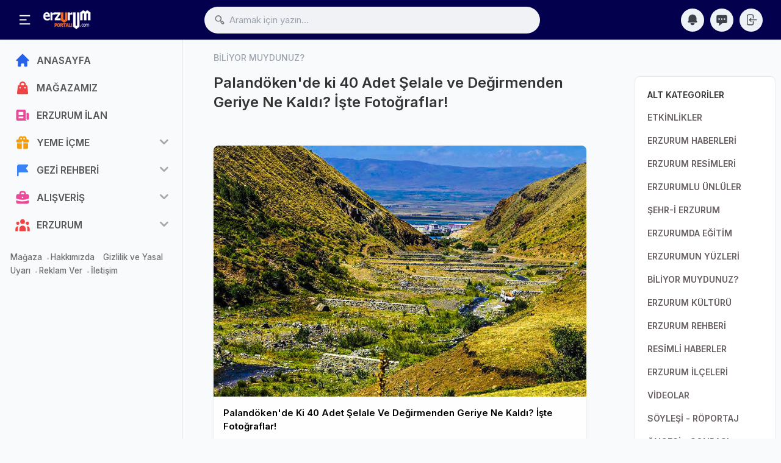

--- FILE ---
content_type: text/html; charset=utf-8
request_url: https://erzurumportali.com/shf/6325/Erzurum-Palandoken-40-Adet-Selale-Degirmen
body_size: 54086
content:

<!DOCTYPE html>
<html lang="tr">
<head>
    <meta charset="utf-8">
    <meta http-equiv="X-UA-Compatible" content="IE=edge">
    <meta name="viewport" content="width=device-width, initial-scale=1, shrink-to-fit=no">
    <meta name="generator" content="Serdizayn">
    <meta name='copyright' content='Serdizayn'>
    <title>Erzurum Palandöken 40 Adet Şelale Değirmen - Erzurum Portalı</title>
    <meta name="author" content="Osman ÇELİK osmancelik.com.tr">
    <meta name="robots" content="index, follow">
    <meta name="description" content="Erzurum'da Bir Döneme Yün ve Halı Yıkanacak Adres Olarak Damga Vuran Boğaz Mevki... Erzurum'da ilgili sosyal hayata ait bilgiler, yeme içme, gezi eğle" />
    <meta name="publisher" content="VS 2022" />
    <meta name="title" content="Erzurum Palandöken 40 Adet Şelale Değirmen - Erzurum Portalı" />
    <link rel="icon" type="image/png" sizes="32x32" href="/Content/assets/images/fav_icon.png" />
    <!-- Add to home screen for Safari on iOS -->
    <meta name="apple-mobile-web-app-status-bar-style" content="black">
    <meta name="apple-mobile-web-app-title" content="Erzurum Portalı">
    <meta name="msapplication-TileImage" content="https://erzurumportali.com/images/logo_144.png">
    <meta name="msapplication-TileColor" content="#2F3BA2">
    <link rel="apple-touch-icon" href="https://erzurumportali.com/images/logo_144.png">

    <link rel="stylesheet" href="/Content/assets/css/icons.css">
    <link rel="stylesheet" href="/Content/assets/css/uikit.css">
    <link rel="stylesheet" href="/Content/assets/css/style.css">
    <link rel="stylesheet" href="/Content/assets/css/tailwind.min.css">
    

    <link href="/Upload/Sayfa/55beda12-eeaa-43fb-b3d9-d433c32eef6f.jpg" rel="image_src" /><meta property="og:url" content="https://erzurumportali.com/shf/6325/Erzurum-Palandoken-40-Adet-Selale-Degirmen" /><meta property="og:type" content="website" /><meta property="og:title" content="Erzurum Palandöken 40 Adet Şelale Değirmen - Erzurum Portalı" /><meta property="og:description" content="Erzurumda Bir Döneme Yün ve Halı Yıkanacak Adres Olarak Damga Vuran Boğaz Mevki... Erzurumda ilgili sosyal hayata ait bilgiler, yeme içme, gezi eğle" /><meta property="og:image" content="https://erzurumportali.com/Upload/Sayfa/55beda12-eeaa-43fb-b3d9-d433c32eef6f.jpg" /><meta property="og:site_name" content="Erzurum Palandöken 40 Adet Şelale Değirmen - Erzurum Portalı" /><meta name="twitter:site" content="@Erzurumportali" /><meta name="twitter:url" content="https://erzurumportali.com/shf/6325/Erzurum-Palandoken-40-Adet-Selale-Degirmen" /><meta name="twitter:title" content="Erzurum Palandöken 40 Adet Şelale Değirmen - Erzurum Portalı" /><meta name="twitter:description" content="Erzurumda Bir Döneme Yün ve Halı Yıkanacak Adres Olarak Damga Vuran Boğaz Mevki... Erzurumda ilgili sosyal hayata ait bilgiler, yeme içme, gezi eğle" /><meta name="twitter:image:src" content="https://erzurumportali.com/Upload/Sayfa/55beda12-eeaa-43fb-b3d9-d433c32eef6f.jpg" /><meta name="twitter:card" content="summary_large_image" /><meta name="twitter:creator" content="@erzurumportali" /><link rel="canonical" href="https://erzurumportali.com/shf/6325/Erzurum-Palandoken-40-Adet-Selale-Degirmen"/>
    <link rel="canonical" href="https://erzurumportali.com/shf/6325/Erzurum-Palandoken-40-Adet-Selale-Degirmen">
    <link href="/Content/assets/js/sweetalert2/sweetalert2.min.css" rel="stylesheet" />
    <style>
        .comment h5 {
            font-size: 13px;
            margin-bottom: 0px;
            max-width: 160px;
            font-weight: 600;
            line-height: 23px;
        }

        .comment span {
            font-size: 11px;
            position: absolute;
            top: 7px;
            right: 11px;
        }
    </style>

    <script src="/Content/assets/js/vue.global.js"></script>
    <style>
        [v-cloak] > * {display: none;}
        [v-cloak]::before {content: "Yükleniyor...";}
    </style>
    <script async src="https://pagead2.googlesyndication.com/pagead/js/adsbygoogle.js?client=ca-pub-3944745521636833"
            crossorigin="anonymous"></script>
</head>
<body>
    <div id="wrapper">

        <!-- Header -->
        <header>
            <div class="header_wrap">
                <div class="header_inner mcontainer">
                    <div class="left_side">

                        <span class="slide_menu" uk-toggle="target: #wrapper ; cls: is-collapse is-active">
                            <svg xmlns="http://www.w3.org/2000/svg" viewBox="0 0 24 24" width="24" height="24" style="color:#fff"><path d="M3 4h18v2H3V4zm0 7h12v2H3v-2zm0 7h18v2H3v-2z" fill="currentColor"></path></svg>
                        </span>

                        <div id="logo">
                            <a href="/">
                                <img src="/Content/assets/images/logo.png" alt="">
                                <img src="/Content/assets/images/logo-mobile.png" class="logo_mobile" alt="">
                            </a>
                        </div>
                    </div>

                    <!-- search icon for mobile -->
                    <div class="header-search-icon" uk-toggle="target: #wrapper ; cls: show-searchbox"> </div>
                    <div class="header_search">
                        <i class="uil-search-alt"></i>
                        <form><input value="" type="text" class="form-control" placeholder="Aramak için yazın..." onclick="arama()" onkeyup="arama()" autocomplete="off"></form>
                        <div class="header_search_dropdown"></div>
                    </div>
                    <div class="right_side">

                        <div class="header_widgets">
                            <a href="#" class="is_icon" uk-tooltip="title: Bildirimler">
                                <svg fill="currentColor" viewBox="0 0 20 20" xmlns="http://www.w3.org/2000/svg"><path d="M10 2a6 6 0 00-6 6v3.586l-.707.707A1 1 0 004 14h12a1 1 0 00.707-1.707L16 11.586V8a6 6 0 00-6-6zM10 18a3 3 0 01-3-3h6a3 3 0 01-3 3z"></path></svg>
                                <div id="bildspan" class="hidden"><span id="bildcount"></span></div>
                            </a>
                            <div uk-drop="mode:click" class="header_dropdown uk-drop">
                                <div class="dropdown_scrollbar" data-simplebar="init">
                                    <div class="simplebar-wrapper">
                                        <div class="simplebar-height-auto-observer-wrapper"><div class="simplebar-height-auto-observer"></div></div><div class="simplebar-mask">
                                            <div class="simplebar-offset">
                                                <div class="simplebar-content" id="bildirim"></div>
                                            </div>
                                        </div><div class="simplebar-placeholder" style="width: 323px; height: 980px;"></div>
                                    </div><div class="simplebar-track simplebar-horizontal" style="visibility: hidden;"><div class="simplebar-scrollbar" style="transform: translate3d(0px, 0px, 0px); visibility: hidden;"></div></div><div class="simplebar-track simplebar-vertical" style="visibility: visible;"><div class="simplebar-scrollbar" style="transform: translate3d(0px, 0px, 0px); visibility: visible; height: 273px;"></div></div>
                                </div>
                            </div>
                            <a href="/IlanPanel/Mesajlar" class="is_icon" uk-tooltip="title: Mesajlar">
                                <svg fill="currentColor" viewBox="0 0 20 20" xmlns="http://www.w3.org/2000/svg"><path fill-rule="evenodd" d="M18 5v8a2 2 0 01-2 2h-5l-5 4v-4H4a2 2 0 01-2-2V5a2 2 0 012-2h12a2 2 0 012 2zM7 8H5v2h2V8zm2 0h2v2H9V8zm6 0h-2v2h2V8z" clip-rule="evenodd"></path></svg>
                            </a>

                                <a href="/Kullanici/Giris" class="is_icon" uk-tooltip="title: Kullanıcı Giriş">
                                    <svg xmlns="http://www.w3.org/2000/svg" fill="none" viewBox="0 0 24 24" stroke-width="1.5" stroke="currentColor" class="w-6 h-6">
                                        <path stroke-linecap="round" stroke-linejoin="round" d="M15.75 9V5.25A2.25 2.25 0 0013.5 3h-6a2.25 2.25 0 00-2.25 2.25v13.5A2.25 2.25 0 007.5 21h6a2.25 2.25 0 002.25-2.25V15M12 9l-3 3m0 0l3 3m-3-3h12.75" />
                                    </svg>
                                </a>
                        </div>

                    </div>
                </div>
            </div>
        </header>

        <!-- sidebar -->
        <div class="sidebar">

            <div class="sidebar_inner" data-simplebar>


                <ul class="side_links">
                    <li>
                        <a href="/">
                            <svg xmlns="http://www.w3.org/2000/svg" viewBox="0 0 20 20" fill="currentColor" class="text-blue-600">
                                <path d="M10.707 2.293a1 1 0 00-1.414 0l-7 7a1 1 0 001.414 1.414L4 10.414V17a1 1 0 001 1h2a1 1 0 001-1v-2a1 1 0 011-1h2a1 1 0 011 1v2a1 1 0 001 1h2a1 1 0 001-1v-6.586l.293.293a1 1 0 001.414-1.414l-7-7z" />
                            </svg>
                            <span>ANASAYFA</span>
                        </a>
                    </li>
                    <li>
                        <a target="_blank" href="https://erzurumportalimagaza.com/">
                            <svg xmlns="http://www.w3.org/2000/svg" viewBox="0 0 20 20" fill="currentColor" class="text-red-500">
                                <path fill-rule="evenodd" d="M10 2a4 4 0 00-4 4v1H5a1 1 0 00-.994.89l-1 9A1 1 0 004 18h12a1 1 0 00.994-1.11l-1-9A1 1 0 0015 7h-1V6a4 4 0 00-4-4zm2 5V6a2 2 0 10-4 0v1h4zm-6 3a1 1 0 112 0 1 1 0 01-2 0zm7-1a1 1 0 100 2 1 1 0 000-2z" clip-rule="evenodd" />
                            </svg>
                            <span>MAĞAZAMIZ</span>
                        </a>
                    </li>
                    <li>
                        <a href="/Erzurum-Ilan">
                            <svg xmlns="http://www.w3.org/2000/svg" viewBox="0 0 20 20" fill="currentColor" class="text-pink-500">
                                <path fill-rule="evenodd" d="M2 5a2 2 0 012-2h8a2 2 0 012 2v10a2 2 0 002 2H4a2 2 0 01-2-2V5zm3 1h6v4H5V6zm6 6H5v2h6v-2z" clip-rule="evenodd"></path>
                                <path d="M15 7h1a2 2 0 012 2v5.5a1.5 1.5 0 01-3 0V7z"></path>
                            </svg>
                            <span>ERZURUM İLAN</span>
                        </a>
                    </li>
                        <li class="">
                            <a href="#" class="text-blue-600" title="YEME İÇME">
                                    <svg fill="currentColor" class="text-yellow-500" viewBox="0 0 20 20" xmlns="http://www.w3.org/2000/svg">
                                        <path fill-rule="evenodd" d="M5 5a3 3 0 015-2.236A3 3 0 0114.83 6H16a2 2 0 110 4h-5V9a1 1 0 10-2 0v1H4a2 2 0 110-4h1.17C5.06 5.687 5 5.35 5 5zm4 1V5a1 1 0 10-1 1h1zm3 0a1 1 0 10-1-1v1h1z" clip-rule="evenodd"></path>
                                        <path d="M9 11H3v5a2 2 0 002 2h4v-7zM11 18h4a2 2 0 002-2v-5h-6v7z"></path>
                                    </svg>
                                                                                                                                <span>YEME İ&#199;ME</span>
                            </a>
                            <ul>
                                    <li>
                                        <a href="/ktg/18/Cag-Kebabi" title="CAĞ KEBABI">Cağ Kebabı</a>
                                    </li>
                                    <li>
                                        <a href="/ktg/19/Kadayif-Dolmasi" title="KADAYIF DOLMASI">Kadayıf Dolması</a>
                                    </li>
                                    <li>
                                        <a href="/ktg/20/Restoranlar" title="RESTORANLAR">Restoranlar</a>
                                    </li>
                                    <li>
                                        <a href="/ktg/21/Kafeler" title="KAFELER">Kafeler</a>
                                    </li>
                                    <li>
                                        <a href="/ktg/22/Tadina-Bak" title="TADINA BAK">Tadına Bak</a>
                                    </li>
                                    <li>
                                        <a href="/ktg/23/Tarihi-Mekanlar" title="TARİHİ MEKANLAR">Tarihi Mekanlar</a>
                                    </li>
                                    <li>
                                        <a href="/ktg/24/Populer-Mekanlar" title="POPÜLER MEKANLAR">Pop&#252;ler Mekanlar</a>
                                    </li>
                                    <li>
                                        <a href="/ktg/25/Yoresel-Lezzetler" title="YÖRESEL LEZZETLER">Y&#246;resel Lezzetler</a>
                                    </li>
                                    <li>
                                        <a href="/ktg/82/Sosyal-Tesisler" title="SOSYAL TESİSLER">Sosyal Tesisler</a>
                                    </li>
                                    <li>
                                        <a href="/ktg/137/Erzurum-Mutfak-Kulturu" title="ERZURUM MUTFAK KÜLTÜRÜ">Erzurum Mutfak K&#252;lt&#252;r&#252;</a>
                                    </li>
                                    <li>
                                        <a href="/ktg/176/Erzurum-Yerel-Urun-Haritasi" title="ERZURUM ÜRÜN HARİTASI">Erzurum &#220;r&#252;n Haritası</a>
                                    </li>
                                    <li>
                                        <a href="/ktg/1197/Yeme-Icme-Haberleri" title="YEME İÇME HABERLERİ">Yeme İ&#231;me Haberleri</a>
                                    </li>
                            </ul>
                        </li>
                        <li class="">
                            <a href="#" class="text-blue-600" title="GEZİ REHBERİ">
                                                                    <svg xmlns="http://www.w3.org/2000/svg" viewBox="0 0 20 20" fill="currentColor" class="text-blue-500">
                                        <path fill-rule="evenodd" d="M3 6a3 3 0 013-3h10a1 1 0 01.8 1.6L14.25 8l2.55 3.4A1 1 0 0116 13H6a1 1 0 00-1 1v3a1 1 0 11-2 0V6z" clip-rule="evenodd"></path>
                                    </svg>
                                                                                                <span>GEZİ REHBERİ</span>
                            </a>
                            <ul>
                                    <li>
                                        <a href="/ktg/7/Rotalar" title="ROTALAR">Rotalar</a>
                                    </li>
                                    <li>
                                        <a href="/ktg/29/Kayak-Merkezleri" title="KAYAK MERKEZLERİ">Kayak Merkezleri</a>
                                    </li>
                                    <li>
                                        <a href="/ktg/30/Hamam-Ve-Kaplicalar" title="HAMAM VE KAPLICALAR">Hamam Ve Kaplıcalar</a>
                                    </li>
                                    <li>
                                        <a href="/ktg/33/Oteller" title="OTELLER">Oteller</a>
                                    </li>
                                    <li>
                                        <a href="/ktg/34/Arac-Kiralama" title="ARAÇ KİRALAMA">Ara&#231; Kiralama</a>
                                    </li>
                                    <li>
                                        <a href="/ktg/38/Dogal-Guzellikler" title="DOĞAL GÜZELLİKLER">Doğal G&#252;zellikler</a>
                                    </li>
                                    <li>
                                        <a href="/ktg/39/Sehri-Kesfet" title="ŞEHRİ KEŞFET">Şehri Keşfet</a>
                                    </li>
                                    <li>
                                        <a href="/ktg/131/Erzurumu-Geziyorum" title="ERZURUMU GEZİYORUM">Erzurumu Geziyorum</a>
                                    </li>
                                    <li>
                                        <a href="/ktg/138/Disari-Cik" title="DIŞARI ÇIK">Dışarı &#199;ık</a>
                                    </li>
                                    <li>
                                        <a href="/ktg/139/Tarihi-Eserler" title="TARİHİ ESERLER">Tarihi Eserler</a>
                                    </li>
                                    <li>
                                        <a href="/ktg/159/Mesire-Alanlari" title="MESİRE ALANLARI">Mesire Alanları</a>
                                    </li>
                            </ul>
                        </li>
                        <li class="">
                            <a href="#" class="text-blue-600" title="ALIŞVERİŞ">
                                                                                                    <svg xmlns="http://www.w3.org/2000/svg" viewBox="0 0 20 20" fill="currentColor" class="text-pink-500">
                                        <path fill-rule="evenodd" d="M6 6V5a3 3 0 013-3h2a3 3 0 013 3v1h2a2 2 0 012 2v3.57A22.952 22.952 0 0110 13a22.95 22.95 0 01-8-1.43V8a2 2 0 012-2h2zm2-1a1 1 0 011-1h2a1 1 0 011 1v1H8V5zm1 5a1 1 0 011-1h.01a1 1 0 110 2H10a1 1 0 01-1-1z" clip-rule="evenodd" />
                                        <path d="M2 13.692V16a2 2 0 002 2h12a2 2 0 002-2v-2.308A24.974 24.974 0 0110 15c-2.796 0-5.487-.46-8-1.308z" />
                                    </svg>
                                                                <span>ALIŞVERİŞ</span>
                            </a>
                            <ul>
                                    <li>
                                        <a href="/ktg/46/Alisveris-Rehberi" title="ALIŞVERİŞ REHBERİ">Alışveriş Rehberi</a>
                                    </li>
                                    <li>
                                        <a href="/ktg/47/Alisveris-Merkezleri" title="ALIŞVERİŞ MERKEZLERİ">Alışveriş Merkezleri</a>
                                    </li>
                                    <li>
                                        <a href="/ktg/84/Giyim-Aksesuar-Magazalari" title="GİYİM - AKSESUAR MAĞAZALARI">Giyim - Aksesuar Mağazaları</a>
                                    </li>
                                    <li>
                                        <a href="/ktg/85/Erzurum-Ceyiz-Magazalari" title="ERZURUM ÇEYİZ MAĞAZALARI">Erzurum &#199;eyiz Mağazaları</a>
                                    </li>
                                    <li>
                                        <a href="/ktg/86/Saglik-Guzellik" title="SAĞLIK - GÜZELLİK">Sağlık - G&#252;zellik</a>
                                    </li>
                                    <li>
                                        <a href="/ktg/107/Sektorel-Haberler" title="SEKTÖREL HABERLER">Sekt&#246;rel Haberler</a>
                                    </li>
                                    <li>
                                        <a href="/ktg/132/Buyuk-Magaza-Ve-Market" title="BÜYÜK MAĞAZA VE MARKET">B&#252;y&#252;k Mağaza Ve Market</a>
                                    </li>
                                    <li>
                                        <a href="/ktg/1195/Erzurum-Kampanya" title="SONA EREN KAMPANYALAR">Sona Eren Kampanyalar</a>
                                    </li>
                                    <li>
                                        <a href="/ktg/1196/Kapanan-Isletmeler" title="KAPANAN İŞLETMELER">Kapanan İşletmeler</a>
                                    </li>
                                    <li>
                                        <a href="/ktg/1198/Teknoloji-Magazalari" title="TEKNOLOJİ MAĞAZALARI">Teknoloji Mağazaları</a>
                                    </li>
                            </ul>
                        </li>
                        <li class="">
                            <a href="#" class="text-blue-600" title="ERZURUM">
                                                                                                                                    <svg xmlns="http://www.w3.org/2000/svg" viewBox="0 0 20 20" fill="currentColor" class="text-red-500">
                                        <path d="M13 6a3 3 0 11-6 0 3 3 0 016 0zM18 8a2 2 0 11-4 0 2 2 0 014 0zM14 15a4 4 0 00-8 0v3h8v-3zM6 8a2 2 0 11-4 0 2 2 0 014 0zM16 18v-3a5.972 5.972 0 00-.75-2.906A3.005 3.005 0 0119 15v3h-3zM4.75 12.094A5.973 5.973 0 004 15v3H1v-3a3 3 0 013.75-2.906z" />
                                    </svg>
                                <span>ERZURUM</span>
                            </a>
                            <ul>
                                    <li>
                                        <a href="/ktg/4/Etkinlikler" title="ETKİNLİKLER">Etkinlikler</a>
                                    </li>
                                    <li>
                                        <a href="/ktg/55/Erzurum-Haberleri" title="ERZURUM HABERLERİ">Erzurum Haberleri</a>
                                    </li>
                                    <li>
                                        <a href="/ktg/60/Erzurum-Resimleri" title="ERZURUM RESİMLERİ">Erzurum Resimleri</a>
                                    </li>
                                    <li>
                                        <a href="/ktg/92/Erzurumlu-Unluler" title="ERZURUMLU ÜNLÜLER">Erzurumlu &#220;nl&#252;ler</a>
                                    </li>
                                    <li>
                                        <a href="/ktg/104/SehrI-Erzurum" title="ŞEHR-İ ERZURUM">Şehr-İ Erzurum</a>
                                    </li>
                                    <li>
                                        <a href="/ktg/105/Erzurumda-Egitim" title="ERZURUMDA EĞİTİM">Erzurumda Eğitim</a>
                                    </li>
                                    <li>
                                        <a href="/ktg/110/Erzurumun-Yuzleri" title="ERZURUMUN YÜZLERİ">Erzurumun Y&#252;zleri</a>
                                    </li>
                                    <li>
                                        <a href="/ktg/111/Biliyor-Muydunuz" title="BİLİYOR MUYDUNUZ?">Biliyor Muydunuz?</a>
                                    </li>
                                    <li>
                                        <a href="/ktg/140/Erzurum-Kulturu" title="ERZURUM KÜLTÜRÜ">Erzurum K&#252;lt&#252;r&#252;</a>
                                    </li>
                                    <li>
                                        <a href="/ktg/141/Erzurum-Rehberi" title="ERZURUM REHBERİ">Erzurum Rehberi</a>
                                    </li>
                                    <li>
                                        <a href="/ktg/142/Resimli-Haberler" title="RESİMLİ HABERLER">Resimli Haberler</a>
                                    </li>
                                    <li>
                                        <a href="/ktg/145/Erzurum-Ilceleri" title="ERZURUM İLÇELERİ">Erzurum İl&#231;eleri</a>
                                    </li>
                                    <li>
                                        <a href="/ktg/150/Videolar" title="VİDEOLAR">Videolar</a>
                                    </li>
                                    <li>
                                        <a href="/ktg/152/Soylesi-Roportaj" title="SÖYLEŞİ - RÖPORTAJ">S&#246;yleşi - R&#246;portaj</a>
                                    </li>
                                    <li>
                                        <a href="/ktg/153/Oncesi-Sonrasi" title="ÖNCESİ - SONRASI">&#214;ncesi - Sonrası</a>
                                    </li>
                                    <li>
                                        <a href="/ktg/154/Erzurumda-Ramazan" title="ERZURUMDA RAMAZAN">Erzurumda Ramazan</a>
                                    </li>
                                    <li>
                                        <a href="/ktg/155/Ulasim" title="ULAŞIM">Ulaşım</a>
                                    </li>
                                    <li>
                                        <a href="/ktg/157/Erzurum-Istatistikleri" title="ERZURUM İSTATİSTİKLERİ">Erzurum İstatistikleri</a>
                                    </li>
                                    <li>
                                        <a href="/ktg/179/Erzurumun-Ustalari" title="ERZURUMUN USTALARI">Erzurumun Ustaları</a>
                                    </li>
                                    <li>
                                        <a href="/ktg/185/Erzurumdaki-Yurt-Ve-Apartlar" title="ÖĞRENCİ YURT VE APARTLAR">&#214;ğrenci Yurt Ve Apartlar</a>
                                    </li>
                                    <li>
                                        <a href="/ktg/190/Erzurum-Yazarlari" title="YAZARLAR">Yazarlar</a>
                                    </li>
                                    <li>
                                        <a href="/ktg/194/Erzurumlular" title="ERZURUMLULAR">Erzurumlular</a>
                                    </li>
                            </ul>
                        </li>
                </ul>

                <div class="footer-links">
                    <a title="Erzurum Portalı Mağaza - Alışveriş" href="https://erzurumportalimagaza.com/">Mağaza</a>
                    <a title="Erzurum Portalı Hakkında" href="/Erzurum-Portali-Hakkimizda">Hakkımızda</a>
                    <a title="Gizlilik ve Yasal Uyarı" href="/Erzurum-Portali-Gizlilik">Gizlilik ve Yasal Uyarı</a>
                    <a title="Erzurum Portalına Reklam Ver" href="/Erzurum-Portali-Reklam-Ver">Reklam Ver</a>
                    <a title="Erzurum Portalına yazın. Bizimle iletişim kurun" href="/Erzurum-Portali-Iletisim">İletişim</a>

                </div>

            </div>

            <!-- sidebar overly for mobile -->
            <div class="side_overly" uk-toggle="target: #wrapper ; cls: is-collapse is-active"></div>

        </div>


        



<div class="main_content">
    <div class="mcontainer" id="app" v-cloak>
        <input type="hidden" id="id" value="6325" />
        <input type="hidden" id="id1" value="52" />
        <input type="hidden" id="begenSay" value="5" />
        <input type="hidden" id="yorumSay" value="0" />
        <input type="hidden" id="userId" value="0" />
        <input type="hidden" id="oturum" value="8L9A6OY3" />
        <!--  Feeds  -->
        <div class="lg:flex lg:space-x-10">
            <div class="lg:w-3/4 lg:px-10 space-y-7">
                <div class="pb-3">
                    <h5 class="text-sm font-medium text-gray-400"> BİLİYOR MUYDUNUZ?  </h5>
                    <h2 class="text-2xl font-semibold"> Palandöken'de ki 40 Adet Şelale ve Değirmenden Geriye Ne Kaldı? İşte Fotoğraflar! </h2>
                </div>
                <div class="card lg:mx-0 uk-animation-slide-bottom-small">

                    <div>
                        <img loading="lazy" src="/Upload/Sayfa/55beda12-eeaa-43fb-b3d9-d433c32eef6f.jpg" alt="Palandökende ki 40 Adet Şelale ve Değirmenden Geriye Ne Kaldı? İşte Fotoğraflar!" class="w-full object-cover" style="aspect-ratio: 4/3;">

                    </div>
                    <div class="flex justify-between items-center lg:p-4 p-2.5">
                        <div class="flex flex-1 items-center space-x-4">
                            <div class="flex-1 font-semibold capitalize">
                                <span class="text-black dark:text-gray-100"> Palandöken'de ki 40 Adet Şelale ve Değirmenden Geriye Ne Kaldı? İşte Fotoğraflar! </span>
                            </div>
                        </div>
                    </div>
                    <div class="p-3 space-y-3">
                            <script async src="https://pagead2.googlesyndication.com/pagead/js/adsbygoogle.js"></script>
    <ins class="adsbygoogle"
         style="display:block; text-align:center;"
         data-ad-layout="in-article"
         data-ad-format="fluid"
         data-ad-client="ca-pub-3944745521636833"
         data-ad-slot="3407010434"></ins>
    <script>
        (adsbygoogle = window.adsbygoogle || []).push({});
    </script>

                    </div>

                    <div id="icerik" class="p-5 pt-1 text-justify border-b dark:border-gray-700">

                        <h2>Erzurum'da Bir Dönem Yün ve Halı Yıkanacak Adresti!</h2> <h3>Erzurum'un Palandöken ilçesi Yıldızkent semtinde bulunan Boğaz, bir döneme damga vurdu...&nbsp;</h3> <p>Sema ile yeryüznünü buluştuğu dadaşlar diyarının Palandöken dağı eteklerinde 'Boğaz' olarak bilinen bölgeye Erzurumlu&nbsp;Çetin Külekçi ışık tutuyor.&nbsp;</p> <p>Bir dönem büyüklü küçüklü 40 adet şelale olan alanı fotoğraflayan&nbsp;Külekçi, &quot;Eskiden buralarda kırk tane un değirmeni olduğu için bu ismi almıştır. Ayrıca tüm Erzurum halkı yün ve kilimlerini burada yıkarmış.Günümüzde bu değirmenlerden eser bile kalmamış&quot; diyor.</p> <p>Bölgeyi gezdiği sırada hala yün yıkayanlara rastladığını paylaşan Külekçi, &quot;Umarım ileri zamanlarda buralara nostaljik değirmenler yapılarak Erzurum turizmine kazandırılır&quot; ifadelerine yer veriyor.</p> <h3><strong>Çetin Külekçi Objektifinden 40 Şelale, Değirmen ve Boğaz Mevki</strong></h3>

                    </div>

                    <div class="p-3 space-y-3">

                        <div class="flex space-x-4 lg:font-bold">
                            <button class="flex items-center" uk-tooltip="title: Beğen" v-on:click="begen">
                                <div class="rounded-full  text-black lg:bg-gray-100 dark:bg-gray-600">
                                    <svg xmlns="http://www.w3.org/2000/svg" viewBox="0 0 20 20" fill="currentColor" width="22" height="22" class="dark:text-gray-100">
                                        <path d="M2 10.5a1.5 1.5 0 113 0v6a1.5 1.5 0 01-3 0v-6zM6 10.333v5.43a2 2 0 001.106 1.79l.05.025A4 4 0 008.943 18h5.416a2 2 0 001.962-1.608l1.2-6A2 2 0 0015.56 8H12V4a2 2 0 00-2-2 1 1 0 00-1 1v.667a4 4 0 01-.8 2.4L6.8 7.933a4 4 0 00-.8 2.4z" />
                                    </svg>
                                </div>
                                <div> Beğen</div>
                            </button>
                            <a href="#yorumla" class="flex items-center" uk-tooltip="title: Yorum Yaz">
                                <div class="rounded-full  text-black lg:bg-gray-100 dark:bg-gray-600">
                                    <svg xmlns="http://www.w3.org/2000/svg" viewBox="0 0 20 20" fill="currentColor" width="22" height="22" class="dark:text-gray-100">
                                        <path fill-rule="evenodd" d="M18 5v8a2 2 0 01-2 2h-5l-5 4v-4H4a2 2 0 01-2-2V5a2 2 0 012-2h12a2 2 0 012 2zM7 8H5v2h2V8zm2 0h2v2H9V8zm6 0h-2v2h2V8z" clip-rule="evenodd" />
                                    </svg>
                                </div>
                                <div> Yorumla</div>
                            </a>
                            <div class="flex items-center space-x-2 flex-1 justify-end">
                                <div class="flex items-center space-x-4">
                                    <div class="flex items-center">
                                        <a href="#" onclick="ShareOnFacebook('https://erzurumportali.com/shf/6325/Erzurum-Palandoken-40-Adet-Selale-Degirmen');return false;" title="Facebook"><img class="w-7 h-7 rounded-full border-2 border-white" alt="Facebook" src="/Content/assets/images/icons/facebook.png" /></a>
                                        <a href="#" onclick="ShareOnTwitter('https://erzurumportali.com/shf/6325/Erzurum-Palandoken-40-Adet-Selale-Degirmen', 'tr', '', 'Palandökende ki 40 Adet Şelale ve Değirmenden Geriye Ne Kaldı? İşte Fotoğraflar!')" title="Twitter"><img class="w-7 h-7 rounded-full border-2 border-white" alt="Twitter" src="/Content/assets/images/icons/twitter.png" /></a>
                                        <a href="https://t.me/share/url?url=https://erzurumportali.com/shf/6325/Erzurum-Palandoken-40-Adet-Selale-Degirmen&amp;text=Palandökende ki 40 Adet Şelale ve Değirmenden Geriye Ne Kaldı? İşte Fotoğraflar!" title="Telegram"><img class="w-7 h-7 rounded-full border-2 border-white" alt="Telegram" src="/Content/assets/images/icons/telegram.png" /></a>
                                        <a href="https://api.whatsapp.com/send?text=Palandökende ki 40 Adet Şelale ve Değirmenden Geriye Ne Kaldı? İşte Fotoğraflar! https://erzurumportali.com/shf/6325/Erzurum-Palandoken-40-Adet-Selale-Degirmen" title="Whatsapp"><img class="w-7 h-7 rounded-full border-2 border-white" alt="Whatsapp" src="/Content/assets/images/icons/whatsapp.png" /></a>
                                        <a href="https://www.linkedin.com/shareArticle?url=https://erzurumportali.com/shf/6325/Erzurum-Palandoken-40-Adet-Selale-Degirmen" title="Linkedin"><img class="w-7 h-7 rounded-full border-2 border-white" alt="Linkedin" src="/Content/assets/images/icons/linkedin.png" /></a>
                                        <a href="https://pinterest.com/pin/create/button/?url=https://erzurumportali.com/shf/6325/Erzurum-Palandoken-40-Adet-Selale-Degirmen&amp;media=https://erzurumportali.com@Model.IlanDetay.Foto &amp;description=Palandökende ki 40 Adet Şelale ve Değirmenden Geriye Ne Kaldı? İşte Fotoğraflar!" title="Pinterest"><img class="w-7 h-7 rounded-full border-2 border-white" alt="Pinterest" src="/Content/assets/images/icons/pinterest.png" /></a>
                                    </div>
                                </div>
                            </div>
                        </div>
                        <div class="flex justify-between items-center space-x-3 pt-2">
                            <div class="dark:text-gray-100">
                                <strong><i class="icon-material-outline-thumb-up" uk-tooltip="Beğeni"></i> {{begeni}}  </strong>
                                <strong><i class="icon-material-outline-speaker-notes ml-2" uk-tooltip="Yorum"></i> {{yorumsayi}} </strong>
                            </div>
                            <div class="dark:text-gray-100 text-xs text-right">
                                <strong><i class="icon-feather-calendar"></i> 2 Kasım 2024 20:00</strong>
                            </div>
                        </div>

                        <div class="border-t py-4 space-y-4 dark:border-gray-600">

                            <div class="flex" v-for="(item,i) in yorumlar" key="i">
                                <div class="w-10 h-10 rounded-full relative flex-shrink-0" v-if="item.Avatar==null">
                                    <img src="/Content/assets/images/user.png" alt="Kullanıcı" class="absolute h-full rounded-full w-full">
                                </div>
                                <div class="w-10 h-10 rounded-full relative flex-shrink-0" v-else>
                                    <img :src="item.Avatar" :alt="item.IsimSoyisim" class="absolute h-full rounded-full w-full">
                                </div>
                                <div :id="'yrm'+item.Id" class="w-full">
                                    <div class="comment text-gray-700 py-2 px-3 rounded-md bg-gray-100 relative lg:ml-5 ml-2 lg:mr-6  dark:bg-gray-800 dark:text-gray-100">
                                        <h5>{{item.IsimSoyisim==' '?"Kayıtsız Kullanıcı":item.IsimSoyisim}}</h5>
                                        <span>{{tariheCevir(item.KayitTarihi)}}</span>
                                        <p class="leading-6">
                                            {{item.YorumMetni}}
                                        </p>
                                        <div class="absolute w-3 h-3 top-3 -left-1 bg-gray-100 transform rotate-45 dark:bg-gray-800"></div>
                                    </div>
                                    <div class="text-sm flex items-center space-x-3 mt-2 ml-5">
                                        <span> {{item.BegenSay}} </span>
                                        <button class="text-gray-600" v-on:click="yorumbegeni(item)"> <i class="icon-material-outline-thumb-up"></i> </button>
                                        <div v-if="userid==item.KullaniciId" class="text-sm space-x-3">
                                            <button v-on:click="yorumed(item)">Düzenle</button>
                                            <button v-on:click="yorumsil(item)">Sil</button>
                                        </div>
                                    </div>
                                </div>
                                <div :id="'yed'+item.Id" class="w-full hidden">
                                    <div class="comment text-gray-700 py-2 px-3 rounded-md bg-gray-100 relative lg:ml-5 ml-2 lg:mr-6  dark:bg-gray-800 dark:text-gray-100">
                                        <h5>{{item.IsimSoyisim==' '?"Kayıtsız Kullanıcı":item.IsimSoyisim}}</h5>
                                        <span>{{tariheCevir(item.KayitTarihi)}}</span>
                                        <div class="bg-gray-100 rounded-full relative dark:bg-gray-800 border-t">
                                            <input :id="'yorumedit'+item.Id" :value="item.YorumMetni" class="bg-gray-200 max-h-10 shadow-none px-5">
                                            <div class="m-0.5 absolute bottom-0 flex items-center right-3 text-xl">
                                                <button v-on:click="yorumedit(item)"> <i class="icon-feather-send hover:bg-gray-200 p-1.5 rounded-full"></i></button>
                                                <button v-on:click="yorumvz(item)"> <i class="icon-feather-x hover:bg-gray-200 p-1.5 rounded-full"></i></button>
                                            </div>
                                        </div>
                                        <div class="absolute w-3 h-3 top-3 -left-1 bg-gray-100 transform rotate-45 dark:bg-gray-800"></div>
                                    </div>
                                </div>
                            </div>
                        </div>

                            <h5 class="text-lg font-semibold mb-2">Oturum Açınız</h5>
                            <p id="yorumla" class="text-base mb-10">Yorum yazmak için oturum açmalısınız.</p>
                            <a href="/Kullanici/Giris?ReturnUrl=/shf/6325/Palandokende-Ki-40-Adet-Selale-Ve-Degirmenden-Geriye-Ne-Kaldi-Iste-Fotograflar" class="button bg-green mr-1">Oturum Aç</a>
                            <a href="/Kullanici/YeniKullanici?ReturnUrl=/shf/6325/Palandokende-Ki-40-Adet-Selale-Ve-Degirmenden-Geriye-Ne-Kaldi-Iste-Fotograflar" class="button bg-blue">Üye Ol</a>


                    </div>

                </div>

                <div class="my-6 flex items-center justify-between">
    <div>
        <h2 class="text-xl font-semibold">
            Mağazada Çok Satılanlar
        </h2>
    </div>
    <a target="_blank" href="https://erzurumportalimagaza.com/" class="text-blue-500"> Mağaza </a>
</div>

<div class="relative" uk-slider="finite: true">
    <div class="uk-slider-container px-1 py-3">
        <ul class="uk-slider-items uk-child-width-1-3@m uk-child-width-1-3@s uk-child-width-1-2 uk-grid-small uk-grid">
            <li v-for="s in magaza">
                <a target="_blank" :href="'https://erzurumportalimagaza.com/'+s.UrunUrl+'-u'">
                    <div class="card">
                        <div class="card-media h-40">
                            <div class="card-media-overly"></div>
                            <img :src="'https://erzurumportalimagaza.com/'+s.FotoBuyuk" :alt="s.UrunAdi">
                        </div>
                        <div class="card-body">
                            <div class="-top-3 absolute bg-blue-100 font-medium px-2 py-1 right-2 rounded-full text text-blue-500 text-sm">
                                {{s.Fiyati}} TL
                            </div>
                            <div class="ext-lg font-medium mt-1 t truncate"> {{s.UrunAdi}} </div>
                        </div>
                    </div>
                </a>
            </li>
        </ul>

        <a class="absolute bg-white bottom-1/2 flex items-center justify-center p-2 -left-4 rounded-full shadow-md text-xl w-9 z-10 dark:bg-gray-800 dark:text-white"
           href="#" uk-slider-item="previous"> <i class="icon-feather-chevron-left"></i></a>
        <a class="absolute bg-white bottom-1/2 flex items-center justify-center p-2 -right-4 rounded-full shadow-md text-xl w-9 z-10 dark:bg-gray-800 dark:text-white"
           href="#" uk-slider-item="next"> <i class="icon-feather-chevron-right"></i></a>

    </div>
</div>



                <div class="space-y-7" v-html="load_data" id="load_data"> </div>

                <div class="flex justify-center mt-6" v-if="loading">
                    <a href="#" class="bg-white dark:bg-gray-900 font-semibold my-3 px-6 py-2 rounded-full shadow-md dark:bg-gray-800 dark:text-white">
                        Daha fazla ..
                    </a>
                </div>

            </div>
            <div class="lg:w-1/4 w-full  hidden_mobile">

                        <div class="widget card mt-10 p-5 border-t">
                            <div class="flex items-center justify-between mb-2">
                                <div>
                                    <h4 class="text-sm  font-semibold capitalize"> ALT KATEGORİLER</h4>
                                </div>
                            </div>
                            <div>
                                    <div class="flex items-center space-x-4 rounded-md -mx-2 p-2 hover:bg-gray-50">
                                        <div class="flex-1">
                                            <a href="/ktg/4/Etkinlikler" class="text-sm  font-semibold capitalize"> ETKİNLİKLER </a>
                                        </div>
                                    </div>
                                    <div class="flex items-center space-x-4 rounded-md -mx-2 p-2 hover:bg-gray-50">
                                        <div class="flex-1">
                                            <a href="/ktg/55/Erzurum-Haberleri" class="text-sm  font-semibold capitalize"> ERZURUM HABERLERİ </a>
                                        </div>
                                    </div>
                                    <div class="flex items-center space-x-4 rounded-md -mx-2 p-2 hover:bg-gray-50">
                                        <div class="flex-1">
                                            <a href="/ktg/60/Erzurum-Resimleri" class="text-sm  font-semibold capitalize"> ERZURUM RESİMLERİ </a>
                                        </div>
                                    </div>
                                    <div class="flex items-center space-x-4 rounded-md -mx-2 p-2 hover:bg-gray-50">
                                        <div class="flex-1">
                                            <a href="/ktg/92/Erzurumlu-Unluler" class="text-sm  font-semibold capitalize"> ERZURUMLU &#220;NL&#220;LER </a>
                                        </div>
                                    </div>
                                    <div class="flex items-center space-x-4 rounded-md -mx-2 p-2 hover:bg-gray-50">
                                        <div class="flex-1">
                                            <a href="/ktg/104/SehrI-Erzurum" class="text-sm  font-semibold capitalize"> ŞEHR-İ ERZURUM </a>
                                        </div>
                                    </div>
                                    <div class="flex items-center space-x-4 rounded-md -mx-2 p-2 hover:bg-gray-50">
                                        <div class="flex-1">
                                            <a href="/ktg/105/Erzurumda-Egitim" class="text-sm  font-semibold capitalize"> ERZURUMDA EĞİTİM </a>
                                        </div>
                                    </div>
                                    <div class="flex items-center space-x-4 rounded-md -mx-2 p-2 hover:bg-gray-50">
                                        <div class="flex-1">
                                            <a href="/ktg/110/Erzurumun-Yuzleri" class="text-sm  font-semibold capitalize"> ERZURUMUN Y&#220;ZLERİ </a>
                                        </div>
                                    </div>
                                    <div class="flex items-center space-x-4 rounded-md -mx-2 p-2 hover:bg-gray-50">
                                        <div class="flex-1">
                                            <a href="/ktg/111/Biliyor-Muydunuz" class="text-sm  font-semibold capitalize"> BİLİYOR MUYDUNUZ? </a>
                                        </div>
                                    </div>
                                    <div class="flex items-center space-x-4 rounded-md -mx-2 p-2 hover:bg-gray-50">
                                        <div class="flex-1">
                                            <a href="/ktg/140/Erzurum-Kulturu" class="text-sm  font-semibold capitalize"> ERZURUM K&#220;LT&#220;R&#220; </a>
                                        </div>
                                    </div>
                                    <div class="flex items-center space-x-4 rounded-md -mx-2 p-2 hover:bg-gray-50">
                                        <div class="flex-1">
                                            <a href="/ktg/141/Erzurum-Rehberi" class="text-sm  font-semibold capitalize"> ERZURUM REHBERİ </a>
                                        </div>
                                    </div>
                                    <div class="flex items-center space-x-4 rounded-md -mx-2 p-2 hover:bg-gray-50">
                                        <div class="flex-1">
                                            <a href="/ktg/142/Resimli-Haberler" class="text-sm  font-semibold capitalize"> RESİMLİ HABERLER </a>
                                        </div>
                                    </div>
                                    <div class="flex items-center space-x-4 rounded-md -mx-2 p-2 hover:bg-gray-50">
                                        <div class="flex-1">
                                            <a href="/ktg/145/Erzurum-Ilceleri" class="text-sm  font-semibold capitalize"> ERZURUM İL&#199;ELERİ </a>
                                        </div>
                                    </div>
                                    <div class="flex items-center space-x-4 rounded-md -mx-2 p-2 hover:bg-gray-50">
                                        <div class="flex-1">
                                            <a href="/ktg/150/Videolar" class="text-sm  font-semibold capitalize"> VİDEOLAR </a>
                                        </div>
                                    </div>
                                    <div class="flex items-center space-x-4 rounded-md -mx-2 p-2 hover:bg-gray-50">
                                        <div class="flex-1">
                                            <a href="/ktg/152/Soylesi-Roportaj" class="text-sm  font-semibold capitalize"> S&#214;YLEŞİ - R&#214;PORTAJ </a>
                                        </div>
                                    </div>
                                    <div class="flex items-center space-x-4 rounded-md -mx-2 p-2 hover:bg-gray-50">
                                        <div class="flex-1">
                                            <a href="/ktg/153/Oncesi-Sonrasi" class="text-sm  font-semibold capitalize"> &#214;NCESİ - SONRASI </a>
                                        </div>
                                    </div>
                                    <div class="flex items-center space-x-4 rounded-md -mx-2 p-2 hover:bg-gray-50">
                                        <div class="flex-1">
                                            <a href="/ktg/154/Erzurumda-Ramazan" class="text-sm  font-semibold capitalize"> ERZURUMDA RAMAZAN </a>
                                        </div>
                                    </div>
                                    <div class="flex items-center space-x-4 rounded-md -mx-2 p-2 hover:bg-gray-50">
                                        <div class="flex-1">
                                            <a href="/ktg/155/Ulasim" class="text-sm  font-semibold capitalize"> ULAŞIM </a>
                                        </div>
                                    </div>
                                    <div class="flex items-center space-x-4 rounded-md -mx-2 p-2 hover:bg-gray-50">
                                        <div class="flex-1">
                                            <a href="/ktg/157/Erzurum-Istatistikleri" class="text-sm  font-semibold capitalize"> ERZURUM İSTATİSTİKLERİ </a>
                                        </div>
                                    </div>
                                    <div class="flex items-center space-x-4 rounded-md -mx-2 p-2 hover:bg-gray-50">
                                        <div class="flex-1">
                                            <a href="/ktg/179/Erzurumun-Ustalari" class="text-sm  font-semibold capitalize"> ERZURUMUN USTALARI </a>
                                        </div>
                                    </div>
                                    <div class="flex items-center space-x-4 rounded-md -mx-2 p-2 hover:bg-gray-50">
                                        <div class="flex-1">
                                            <a href="/ktg/185/Erzurumdaki-Yurt-Ve-Apartlar" class="text-sm  font-semibold capitalize"> &#214;ĞRENCİ YURT VE APARTLAR </a>
                                        </div>
                                    </div>
                                    <div class="flex items-center space-x-4 rounded-md -mx-2 p-2 hover:bg-gray-50">
                                        <div class="flex-1">
                                            <a href="/ktg/190/Erzurum-Yazarlari" class="text-sm  font-semibold capitalize"> YAZARLAR </a>
                                        </div>
                                    </div>
                                    <div class="flex items-center space-x-4 rounded-md -mx-2 p-2 hover:bg-gray-50">
                                        <div class="flex-1">
                                            <a href="/ktg/194/Erzurumlular" class="text-sm  font-semibold capitalize"> ERZURUMLULAR </a>
                                        </div>
                                    </div>
                                    <div class="flex items-center space-x-4 rounded-md -mx-2 p-2 hover:bg-gray-50">
                                        <div class="flex-1">
                                            <a href="/ktg/1202/Erzurum-Secim-2023" class="text-sm  font-semibold capitalize"> ERZURUM SE&#199;İM 2023 </a>
                                        </div>
                                    </div>
                            </div>
                        </div>


            </div>
        </div>

    </div>
</div>



    </div>


    <script src="/Content/assets/js/jquery-3.6.0.min.js"></script>
    <script src="/Content/assets/js/tippy.all.min.js"></script>
    <script src="/Content/assets/js/uikit.js"></script>
    <script src="/Content/assets/js/simplebar.js"></script>
    <script src="/Content/assets/js/custom.js"></script>
    <script src="/Content/assets/js/bootstrap-select.min.js"></script>
    <script type="module" src="https://unpkg.com/ionicons@5.2.3/dist/ionicons/ionicons.esm.js"></script>
    <script nomodule="" src="https://unpkg.com/ionicons@5.2.3/dist/ionicons/ionicons.js"></script>
    <script src="/Content/assets/js/axios.min.js"></script>
    

    <script src="/Content/assets/js/sweetalert2/sweetalert2.min.js"></script>
    <script src="/Content/assets/js/TarihSaat.js"></script>
    <script src="/Content/assets/js/page/defsayfa.js"></script>

    <script src="/Content/assets/js/page/layout.js"></script>
    <!-- Google tag (gtag.js) -->
    <script async src="https://www.googletagmanager.com/gtag/js?id=G-6YD523764X"></script>
    <script>
        window.dataLayer = window.dataLayer || [];
        function gtag() { dataLayer.push(arguments); }
        gtag('js', new Date());

        gtag('config', 'G-6YD523764X');
    </script>
</body>
</html>

--- FILE ---
content_type: text/html; charset=utf-8
request_url: https://www.google.com/recaptcha/api2/aframe
body_size: 264
content:
<!DOCTYPE HTML><html><head><meta http-equiv="content-type" content="text/html; charset=UTF-8"></head><body><script nonce="tkOVyhy5gZRJ0lDEbkPuFw">/** Anti-fraud and anti-abuse applications only. See google.com/recaptcha */ try{var clients={'sodar':'https://pagead2.googlesyndication.com/pagead/sodar?'};window.addEventListener("message",function(a){try{if(a.source===window.parent){var b=JSON.parse(a.data);var c=clients[b['id']];if(c){var d=document.createElement('img');d.src=c+b['params']+'&rc='+(localStorage.getItem("rc::a")?sessionStorage.getItem("rc::b"):"");window.document.body.appendChild(d);sessionStorage.setItem("rc::e",parseInt(sessionStorage.getItem("rc::e")||0)+1);localStorage.setItem("rc::h",'1768898369836');}}}catch(b){}});window.parent.postMessage("_grecaptcha_ready", "*");}catch(b){}</script></body></html>

--- FILE ---
content_type: application/javascript
request_url: https://erzurumportali.com/Content/assets/js/page/defsayfa.js
body_size: 1420
content:
let limit = 1;
let start = 0;
let action = "inactive";
let id = $("#id").val();
let id1 = $("#id1").val();
let oturum = $("#oturum").val();
let begenSay = $("#begenSay").val();
let yorumSay = $("#yorumSay").val();
let userId = $("#userId").val();
let app = Vue.createApp({
    data() {
        return {
            loading: true,
            begeni: begenSay,
            yorumsayi: yorumSay,
            userid: userId,
            load_data: "",
            yorummesaj: "",
            yorumlar: [],
            magaza: []
        }
    },
    methods: {
        getData(start) {
            axios.get("/Default/Gundemk/" + id + "?start=" + start + "&kat=" + id1)
                .then(r => {
                    this.load_data = this.load_data + r.data;
                    if (r.data.length < 3) {
                        action = "active";
                        this.loading = false;
                    } else {
                        action = "inactive";
                        this.loading = true;
                    }
                })
        },
        begen() {
            axios.post("/Default/Begen/" + id, { oturum })
                .then(r => {
                    if (r.data.Sonuc) {
                        this.begeni = r.data.Begeni;
                    } else {
                        Swal.fire({
                            icon: 'error',
                            title: "Hata",
                            text: r.data.Mesaj,
                            showConfirmButton: true,
                            confirmButtonText: "Tamam",
                            timer: 2000
                        });
                    }
                });
        },
        yorumbegeni(item) {
            axios.post("/Default/YorumBegen/" + id, { yorumid: item.Id, oturum })
                .then(r => {
                    if (r.data.Sonuc) {

                        item.BegenSay = r.data.Begeni;
                    } else {
                        Swal.fire({
                            icon: 'error',
                            title: "Hata",
                            text: r.data.Mesaj,
                            showConfirmButton: true,
                            confirmButtonText: "Tamam",
                            timer: 2000
                        });
                    }
                });
        },
        yorumla() {
            axios.post("/Default/Yorum/" + id, { yorumMesaj: this.yorummesaj, oturum })
                .then(r => {
                    if (r.data.Sonuc) {
                        this.yorumlar.unshift(r.data.yorumSayfa);
                        this.yorummesaj = "";
                        this.yorumsayi++;
                    } else {
                        Swal.fire({
                            icon: 'error',
                            title: "Hata",
                            text: r.data.Mesaj,
                            timer: 2000
                        });
                    }
                });
        },
        yorumsil(item) {
            Swal.fire({
                title: 'Yorumu Sil?',
                text: "Bu yorumu silmek istediğinden emin misin?",
                icon: 'warning',
                showCancelButton: true,
                confirmButtonColor: '#3085d6',
                cancelButtonColor: '#d33',
                confirmButtonText: 'Sil',
                cancelButtonText: 'Hayır'
            }).then((result) => {
                if (result.value) {
                    axios.post("/Default/YorumSil/" + id, { yorumid: item.Id, oturum })
                        .then(r => {
                            if (r.data.Sonuc) {
                                Swal.fire({
                                    icon: 'success',
                                    title: 'Silindi!',
                                    text: r.data.Mesaj,
                                    showConfirmButton: true,
                                    confirmButtonText: "Tamam"
                                });
                                var index = this.yorumlar.map(x => { return x.Id; }).indexOf(item.Id);

                                this.yorumlar.splice(index, 1);
                                this.yorumsayi--;
                            } else {
                                Swal.fire({
                                    icon: 'warning',
                                    title: 'Silinemedi!',
                                    text: r.data.Mesaj,
                                    showConfirmButton: true,
                                    confirmButtonText: "Tamam"
                                });
                            }
                        });
                }
            });
        },
        yorumed(item) {
            $("#yrm" + item.Id).addClass("hidden");
            $("#yed" + item.Id).removeClass("hidden");
        },
        yorumvz(item) {

            $("#yrm" + item.Id).removeClass("hidden");
            $("#yed" + item.Id).addClass("hidden");
        },
        yorumedit(item) {
            let yorumMesaj = $("#yorumedit" + item.Id).val();

            axios.post("/Default/YorumEdit/" + id, { yorumid: item.Id, yorumMesaj, oturum })
                .then(r => {
                    if (r.data.Sonuc) {
                        item.YorumMetni = yorumMesaj;
                        this.yorumvz(item);

                    } else {
                        Swal.fire({
                            icon: 'error',
                            title: "Hata",
                            text: r.data.Mesaj,
                            timer: 2000
                        });
                    }
                });
        },
        tariheCevir(t) {
            let re = /-?\d+/;
            let m = re.exec(t);
            let tarih = new Date(parseInt(m));
            return DunBugunTarih2(tarih);
        },
    },
    mounted() {
        axios.get("/Default/Yorumlar/" + id, { params: { oturum } })
            .then(r => {
                this.yorumlar = r.data.yorumlar;
            });
        axios.get("https://erzurumportalimagaza.com/portal/CokSatilanUrunler?say=6")
            .then(r => {
                this.magaza = r.data
            });
    }
}).mount('#app')

$(document).ready(() => {

    $(window).scroll(() => {
        if ($(window).scrollTop() + $(window).height() > $("#load_data").height() && action == "inactive") {
            action = "active";
            setTimeout(() => {
                app.getData(start);
                start = start + limit;
            }, 2000);
        }
    });
});
$("a[href='#yorumla']").click(() => {
    $('html, body').animate({
        scrollTop: $("#yorumla").offset().top - 200
    }, 2000);
    return false;
});
function ShareOnFacebook(e) {
    return window.open("https://www.facebook.com/sharer/sharer.php?u=" + encodeURIComponent(e), "facebooksharedialog", "toolbar=0,status=0,width=626,height=436"), !1;
}
function ShareOnTwitter(e, t, n, i) {
    return (
        window.open("https://twitter.com/intent/tweet?original_referer=" + encodeURIComponent(e) + "&related=" + n + "&text=" + encodeURIComponent(i) + "&url=" + encodeURIComponent(e), "sharer", "toolbar=0,status=0,width=626,height=436"),
        !1
    );
}
function ShareOnLinkedin(e) {
    return window.open("https://www.linkedin.com/cws/share?url=" + encodeURIComponent(e), "linkedinsharedialog", "toolbar=0,status=0,width=500,height=600"), !1;
}